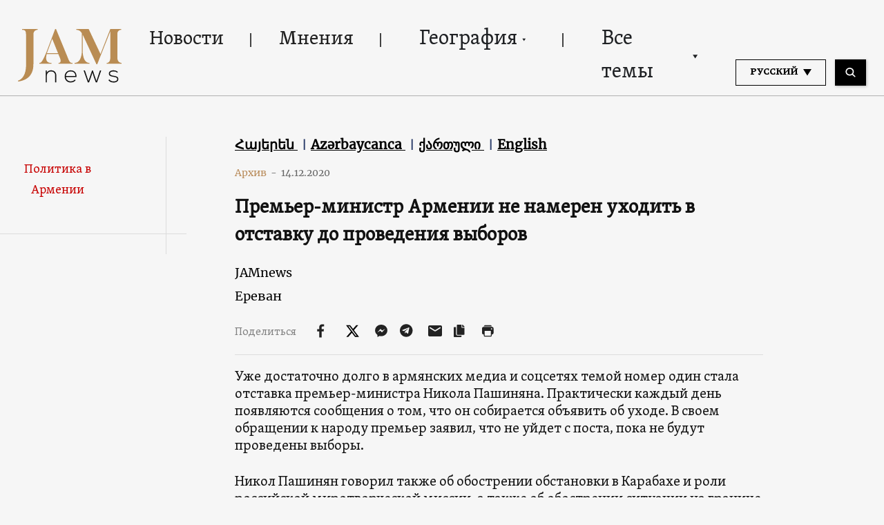

--- FILE ---
content_type: text/html; charset=utf-8
request_url: https://www.google.com/recaptcha/api2/aframe
body_size: 261
content:
<!DOCTYPE HTML><html><head><meta http-equiv="content-type" content="text/html; charset=UTF-8"></head><body><script nonce="XWUWc-PDsU6x87ZHYn_xIQ">/** Anti-fraud and anti-abuse applications only. See google.com/recaptcha */ try{var clients={'sodar':'https://pagead2.googlesyndication.com/pagead/sodar?'};window.addEventListener("message",function(a){try{if(a.source===window.parent){var b=JSON.parse(a.data);var c=clients[b['id']];if(c){var d=document.createElement('img');d.src=c+b['params']+'&rc='+(localStorage.getItem("rc::a")?sessionStorage.getItem("rc::b"):"");window.document.body.appendChild(d);sessionStorage.setItem("rc::e",parseInt(sessionStorage.getItem("rc::e")||0)+1);localStorage.setItem("rc::h",'1768895339310');}}}catch(b){}});window.parent.postMessage("_grecaptcha_ready", "*");}catch(b){}</script></body></html>

--- FILE ---
content_type: image/svg+xml
request_url: https://jam-news.net/app/themes/jamnews/resources/assets/images/youtube-black.svg
body_size: 404
content:
<svg width="18" height="18" viewBox="0 0 18 18" fill="none" xmlns="http://www.w3.org/2000/svg">
<g clip-path="url(#clip0)">
<path d="M7.94926 0H6.78456L6.00809 2.97647L5.23162 0H3.9375C4.19632 0.776471 4.45515 1.42353 4.71397 2.2C5.10221 3.23529 5.36103 4.14118 5.36103 4.65882V7.76471H6.52574V4.65882L7.94926 0ZM11.0551 5.82353V3.88235C11.0551 3.23529 10.9257 2.84706 10.6669 2.45882C10.4081 2.07059 10.0199 1.94118 9.50221 1.94118C8.98456 1.94118 8.59632 2.2 8.3375 2.58824C8.07868 2.84706 7.94926 3.23529 7.94926 3.88235V5.95294C7.94926 6.6 8.07868 6.98823 8.3375 7.24706C8.59632 7.63529 8.98456 7.76471 9.50221 7.76471C10.0199 7.76471 10.4081 7.50588 10.6669 7.11765C10.9257 6.98823 11.0551 6.47059 11.0551 5.82353ZM10.0199 6.08235C10.0199 6.6 9.89044 6.85882 9.50221 6.85882C9.11397 6.85882 8.98456 6.6 8.98456 6.08235V3.62353C8.98456 3.10588 9.11397 2.84706 9.50221 2.84706C9.89044 2.84706 10.0199 3.10588 10.0199 3.62353V6.08235ZM14.9375 7.76471V1.94118H13.9022V6.34118C13.6434 6.72941 13.514 6.85882 13.2551 6.85882C13.1257 6.85882 12.9963 6.72941 12.9963 6.6V1.94118H11.961V6.47059C11.961 6.85882 11.961 7.11765 12.0904 7.37647C12.0904 7.63529 12.3493 7.76471 12.7375 7.76471C13.1257 7.76471 13.514 7.50588 13.9022 7.11765V7.76471H14.9375Z" fill="#222"/>
<path d="M14.5 12C14.125 12 14 12.25 14 12.75V13.25H15V12.75C15 12.25 14.875 12 14.5 12Z" fill="#222"/>
<path d="M11.45 12C11.3375 12 11.1125 12.1125 11 12.225V15.2625C11.1125 15.375 11.3375 15.4875 11.45 15.4875C11.675 15.4875 11.7875 15.2625 11.7875 14.8125V12.675C11.7875 12.225 11.675 12 11.45 12Z" fill="#222"/>
<path d="M17.3318 9.46808C17.0894 8.6196 16.3621 7.89233 15.6348 7.89233C13.6954 7.6499 11.6348 7.6499 9.57422 7.6499C7.51361 7.6499 5.57422 7.6499 3.51361 7.89233C2.78634 7.89233 2.05907 8.6196 1.81664 9.46808C1.57422 10.6802 1.57422 12.0135 1.57422 13.2257C1.57422 14.4378 1.57422 15.7711 1.81664 16.9832C2.05907 17.8317 2.66513 18.4378 3.51361 18.559C5.57422 18.8014 7.51361 18.8014 9.57422 18.8014C11.6348 18.8014 13.5742 18.8014 15.6348 18.559C16.4833 18.4378 17.2106 17.8317 17.3318 16.9832C17.5742 15.7711 17.5742 14.4378 17.5742 13.2257C17.5742 12.0135 17.5742 10.6802 17.3318 9.46808ZM6.18028 10.559H4.96816V16.7408H3.87725V10.559H2.78634V9.46808H6.18028V10.559ZM9.08937 16.7408H8.11967V16.1348C7.75604 16.6196 7.3924 16.7408 7.02876 16.7408C6.66513 16.7408 6.54392 16.6196 6.4227 16.3772C6.4227 16.256 6.30149 16.0135 6.30149 15.5287V11.2863H7.27119V15.5287C7.27119 15.6499 7.3924 15.7711 7.51361 15.7711C7.75604 15.7711 7.87725 15.6499 8.11967 15.2863V11.2863H9.08937V16.7408ZM12.7257 15.0438C12.7257 15.5287 12.7257 15.8923 12.6045 16.1348C12.4833 16.4984 12.2409 16.7408 11.8772 16.7408C11.5136 16.7408 11.15 16.4984 10.9076 16.1348V16.6196H9.93785V9.46808H10.9076V11.7711C11.2712 11.4075 11.5136 11.1651 11.8772 11.1651C12.2409 11.1651 12.4833 11.4075 12.6045 11.7711C12.7257 12.0135 12.7257 12.3772 12.7257 12.862V15.0438ZM16.3621 14.1954H14.4227V15.1651C14.4227 15.6499 14.5439 15.8923 14.9076 15.8923C15.15 15.8923 15.2712 15.7711 15.3924 15.5287V14.9226H16.3621V15.6499C16.3621 15.8923 16.2409 16.0135 16.1197 16.256C15.8772 16.6196 15.5136 16.862 14.9076 16.862C14.4227 16.862 14.0591 16.6196 13.6954 16.256C13.453 16.0135 13.3318 15.5287 13.3318 15.0438V13.2257C13.3318 12.6196 13.453 12.256 13.5742 12.0135C13.8166 11.6499 14.1803 11.4075 14.7863 11.4075C15.2712 11.4075 15.6348 11.6499 15.8772 12.0135C16.1197 12.256 16.1197 12.7408 16.1197 13.2257V14.1954H16.3621Z" fill="#222"/>
</g>
<defs>
<clipPath id="clip0">
<rect width="18" height="18" fill="#222222"/>
</clipPath>
</defs>
</svg>
